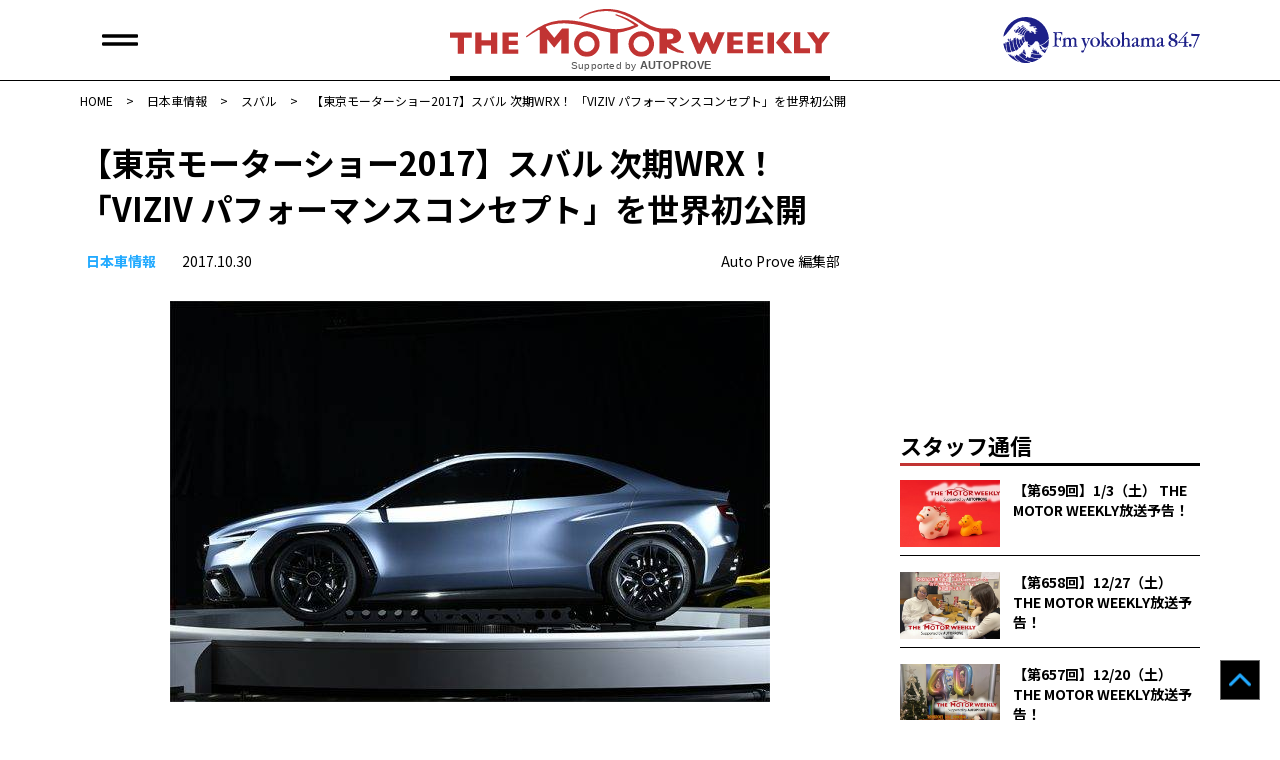

--- FILE ---
content_type: text/html; charset=UTF-8
request_url: https://autoprove.net/japanese-car/subaru/56502/
body_size: 13709
content:
<!doctype html>
<html dir="ltr" lang="ja" prefix="og: https://ogp.me/ns#">
<head>
	<!-- Google tag (gtag.js) -->
	<script async src="https://www.googletagmanager.com/gtag/js?id=G-50R4TBL3W1"></script>
	<script>
  	window.dataLayer = window.dataLayer || [];
  	function gtag(){dataLayer.push(arguments);}
  	  gtag('js', new Date());

	  gtag('config', 'G-50R4TBL3W1');
	</script>
	<!-- Global site tag (gtag.js) - Google Analytics -->
	<script async src="https://www.googletagmanager.com/gtag/js?id=UA-17181954-3"></script>
	<script>
		window.dataLayer = window.dataLayer || [];
		function gtag(){dataLayer.push(arguments);}
		gtag('js', new Date());
		gtag('config', 'UA-17181954-3');
	</script>
	<meta charset="UTF-8">
	<meta name="viewport" content="width=device-width, initial-scale=1">
	<link rel="profile" href="https://gmpg.org/xfn/11">
	<link rel="shortcut icon" href="https://autoprove.net/wp-content/themes/autoprove/favicon.ico" />
	
	<script type="text/javascript">
		var microadCompass = microadCompass || {};
		microadCompass.queue = microadCompass.queue || [];
	</script>
	<script type="text/javascript" charset="UTF-8" src="//j.microad.net/js/compass.js" onload="new microadCompass.AdInitializer().initialize();" async></script>

	<title>【東京モーターショー2017】スバル 次期WRX！ 「VIZIV パフォーマンスコンセプト」を世界初公開 | オートプルーブ - Auto Prove</title>

		<!-- All in One SEO 4.8.8 - aioseo.com -->
	<meta name="description" content="スバルは、スポーツセダンのコンセプトカー「VIZIV パフォーマンスコンセプト」を世界初公開した。このコンセプトカーは次期型WRXと想定されている。" />
	<meta name="robots" content="max-image-preview:large" />
	<meta name="author" content="Auto Prove 編集部"/>
	<meta name="keywords" content="東京モーターショー2017,スバル,レース・イベント,東京モーターショー" />
	<link rel="canonical" href="https://autoprove.net/japanese-car/subaru/56502/" />
	<meta name="generator" content="All in One SEO (AIOSEO) 4.8.8" />
		<meta property="og:locale" content="ja_JP" />
		<meta property="og:site_name" content="Auto Prove - 自動車情報サイト「オートプルーブ」" />
		<meta property="og:type" content="article" />
		<meta property="og:title" content="【東京モーターショー2017】スバル 次期WRX！ 「VIZIV パフォーマンスコンセプト」を世界初公開 | オートプルーブ - Auto Prove" />
		<meta property="og:description" content="スバルは、スポーツセダンのコンセプトカー「VIZIV パフォーマンスコンセプト」を世界初公開した。このコンセプトカーは次期型WRXと想定されている。" />
		<meta property="og:url" content="https://autoprove.net/japanese-car/subaru/56502/" />
		<meta property="fb:app_id" content="1513278898826651" />
		<meta property="og:image" content="https://autoprove.net/wp-content/uploads/56502/DSC08851.jpg" />
		<meta property="og:image:secure_url" content="https://autoprove.net/wp-content/uploads/56502/DSC08851.jpg" />
		<meta property="og:image:width" content="600" />
		<meta property="og:image:height" content="400" />
		<meta property="article:published_time" content="2017-10-30T10:00:22+00:00" />
		<meta property="article:modified_time" content="2019-09-15T07:20:03+00:00" />
		<meta property="article:publisher" content="https://www.facebook.com/autoprovepage" />
		<meta name="twitter:card" content="summary" />
		<meta name="twitter:site" content="@autoprovenet" />
		<meta name="twitter:title" content="【東京モーターショー2017】スバル 次期WRX！ 「VIZIV パフォーマンスコンセプト」を世界初公開 | オートプルーブ - Auto Prove" />
		<meta name="twitter:description" content="スバルは、スポーツセダンのコンセプトカー「VIZIV パフォーマンスコンセプト」を世界初公開した。このコンセプトカーは次期型WRXと想定されている。" />
		<meta name="twitter:image" content="https://autoprove.net/wp-content/uploads/56502/DSC08851.jpg" />
		<script type="application/ld+json" class="aioseo-schema">
			{"@context":"https:\/\/schema.org","@graph":[{"@type":"Article","@id":"https:\/\/autoprove.net\/japanese-car\/subaru\/56502\/#article","name":"\u3010\u6771\u4eac\u30e2\u30fc\u30bf\u30fc\u30b7\u30e7\u30fc2017\u3011\u30b9\u30d0\u30eb \u6b21\u671fWRX\uff01 \u300cVIZIV \u30d1\u30d5\u30a9\u30fc\u30de\u30f3\u30b9\u30b3\u30f3\u30bb\u30d7\u30c8\u300d\u3092\u4e16\u754c\u521d\u516c\u958b | \u30aa\u30fc\u30c8\u30d7\u30eb\u30fc\u30d6 - Auto Prove","headline":"\u3010\u6771\u4eac\u30e2\u30fc\u30bf\u30fc\u30b7\u30e7\u30fc2017\u3011\u30b9\u30d0\u30eb \u6b21\u671fWRX\uff01 \u300cVIZIV \u30d1\u30d5\u30a9\u30fc\u30de\u30f3\u30b9\u30b3\u30f3\u30bb\u30d7\u30c8\u300d\u3092\u4e16\u754c\u521d\u516c\u958b","author":{"@id":"https:\/\/autoprove.net\/author\/autoprove\/#author"},"publisher":{"@id":"https:\/\/autoprove.net\/#organization"},"image":{"@type":"ImageObject","url":"https:\/\/autoprove.net\/wp-content\/uploads\/56502\/DSC08851.jpg","width":600,"height":400,"caption":"\u3010\u6771\u4eac\u30e2\u30fc\u30bf\u30fc\u30b7\u30e7\u30fc2017\u3011\u30b9\u30d0\u30eb \u6b21\u671fWRX\uff01 \u300cVIZIV \u30d1\u30d5\u30a9\u30fc\u30de\u30f3\u30b9\u30b3\u30f3\u30bb\u30d7\u30c8\u300d\u3092\u4e16\u754c\u521d\u516c\u958b"},"datePublished":"2017-10-30T19:00:22+09:00","dateModified":"2019-09-15T16:20:03+09:00","inLanguage":"ja","mainEntityOfPage":{"@id":"https:\/\/autoprove.net\/japanese-car\/subaru\/56502\/#webpage"},"isPartOf":{"@id":"https:\/\/autoprove.net\/japanese-car\/subaru\/56502\/#webpage"},"articleSection":"\u30b9\u30d0\u30eb, \u30ec\u30fc\u30b9\u30fb\u30a4\u30d9\u30f3\u30c8, \u6771\u4eac\u30e2\u30fc\u30bf\u30fc\u30b7\u30e7\u30fc, \u6771\u4eac\u30e2\u30fc\u30bf\u30fc\u30b7\u30e7\u30fc2017"},{"@type":"BreadcrumbList","@id":"https:\/\/autoprove.net\/japanese-car\/subaru\/56502\/#breadcrumblist","itemListElement":[{"@type":"ListItem","@id":"https:\/\/autoprove.net#listItem","position":1,"name":"Home","item":"https:\/\/autoprove.net","nextItem":{"@type":"ListItem","@id":"https:\/\/autoprove.net\/japanese-car\/#listItem","name":"\u65e5\u672c\u8eca\u60c5\u5831\u200b"}},{"@type":"ListItem","@id":"https:\/\/autoprove.net\/japanese-car\/#listItem","position":2,"name":"\u65e5\u672c\u8eca\u60c5\u5831\u200b","item":"https:\/\/autoprove.net\/japanese-car\/","nextItem":{"@type":"ListItem","@id":"https:\/\/autoprove.net\/japanese-car\/subaru\/#listItem","name":"\u30b9\u30d0\u30eb"},"previousItem":{"@type":"ListItem","@id":"https:\/\/autoprove.net#listItem","name":"Home"}},{"@type":"ListItem","@id":"https:\/\/autoprove.net\/japanese-car\/subaru\/#listItem","position":3,"name":"\u30b9\u30d0\u30eb","item":"https:\/\/autoprove.net\/japanese-car\/subaru\/","nextItem":{"@type":"ListItem","@id":"https:\/\/autoprove.net\/japanese-car\/subaru\/56502\/#listItem","name":"\u3010\u6771\u4eac\u30e2\u30fc\u30bf\u30fc\u30b7\u30e7\u30fc2017\u3011\u30b9\u30d0\u30eb \u6b21\u671fWRX\uff01 \u300cVIZIV \u30d1\u30d5\u30a9\u30fc\u30de\u30f3\u30b9\u30b3\u30f3\u30bb\u30d7\u30c8\u300d\u3092\u4e16\u754c\u521d\u516c\u958b"},"previousItem":{"@type":"ListItem","@id":"https:\/\/autoprove.net\/japanese-car\/#listItem","name":"\u65e5\u672c\u8eca\u60c5\u5831\u200b"}},{"@type":"ListItem","@id":"https:\/\/autoprove.net\/japanese-car\/subaru\/56502\/#listItem","position":4,"name":"\u3010\u6771\u4eac\u30e2\u30fc\u30bf\u30fc\u30b7\u30e7\u30fc2017\u3011\u30b9\u30d0\u30eb \u6b21\u671fWRX\uff01 \u300cVIZIV \u30d1\u30d5\u30a9\u30fc\u30de\u30f3\u30b9\u30b3\u30f3\u30bb\u30d7\u30c8\u300d\u3092\u4e16\u754c\u521d\u516c\u958b","previousItem":{"@type":"ListItem","@id":"https:\/\/autoprove.net\/japanese-car\/subaru\/#listItem","name":"\u30b9\u30d0\u30eb"}}]},{"@type":"Organization","@id":"https:\/\/autoprove.net\/#organization","name":"Auto Prove","description":"\u60c5\u5831\u304c\u77e5\u8b58\u306b\u304b\u308f\u308b\u81ea\u52d5\u8eca\u30b5\u30a4\u30c8","url":"https:\/\/autoprove.net\/","telephone":"+81452241001","logo":{"@type":"ImageObject","url":"https:\/\/autoprove.net\/wp-content\/themes\/autoprove\/assets\/autoprove.png","@id":"https:\/\/autoprove.net\/japanese-car\/subaru\/56502\/#organizationLogo"},"image":{"@id":"https:\/\/autoprove.net\/japanese-car\/subaru\/56502\/#organizationLogo"},"sameAs":["https:\/\/www.youtube.com\/user\/autoprove"]},{"@type":"Person","@id":"https:\/\/autoprove.net\/author\/autoprove\/#author","url":"https:\/\/autoprove.net\/author\/autoprove\/","name":"Auto Prove \u7de8\u96c6\u90e8"},{"@type":"WebPage","@id":"https:\/\/autoprove.net\/japanese-car\/subaru\/56502\/#webpage","url":"https:\/\/autoprove.net\/japanese-car\/subaru\/56502\/","name":"\u3010\u6771\u4eac\u30e2\u30fc\u30bf\u30fc\u30b7\u30e7\u30fc2017\u3011\u30b9\u30d0\u30eb \u6b21\u671fWRX\uff01 \u300cVIZIV \u30d1\u30d5\u30a9\u30fc\u30de\u30f3\u30b9\u30b3\u30f3\u30bb\u30d7\u30c8\u300d\u3092\u4e16\u754c\u521d\u516c\u958b | \u30aa\u30fc\u30c8\u30d7\u30eb\u30fc\u30d6 - Auto Prove","description":"\u30b9\u30d0\u30eb\u306f\u3001\u30b9\u30dd\u30fc\u30c4\u30bb\u30c0\u30f3\u306e\u30b3\u30f3\u30bb\u30d7\u30c8\u30ab\u30fc\u300cVIZIV \u30d1\u30d5\u30a9\u30fc\u30de\u30f3\u30b9\u30b3\u30f3\u30bb\u30d7\u30c8\u300d\u3092\u4e16\u754c\u521d\u516c\u958b\u3057\u305f\u3002\u3053\u306e\u30b3\u30f3\u30bb\u30d7\u30c8\u30ab\u30fc\u306f\u6b21\u671f\u578bWRX\u3068\u60f3\u5b9a\u3055\u308c\u3066\u3044\u308b\u3002","inLanguage":"ja","isPartOf":{"@id":"https:\/\/autoprove.net\/#website"},"breadcrumb":{"@id":"https:\/\/autoprove.net\/japanese-car\/subaru\/56502\/#breadcrumblist"},"author":{"@id":"https:\/\/autoprove.net\/author\/autoprove\/#author"},"creator":{"@id":"https:\/\/autoprove.net\/author\/autoprove\/#author"},"image":{"@type":"ImageObject","url":"https:\/\/autoprove.net\/wp-content\/uploads\/56502\/DSC08851.jpg","@id":"https:\/\/autoprove.net\/japanese-car\/subaru\/56502\/#mainImage","width":600,"height":400,"caption":"\u3010\u6771\u4eac\u30e2\u30fc\u30bf\u30fc\u30b7\u30e7\u30fc2017\u3011\u30b9\u30d0\u30eb \u6b21\u671fWRX\uff01 \u300cVIZIV \u30d1\u30d5\u30a9\u30fc\u30de\u30f3\u30b9\u30b3\u30f3\u30bb\u30d7\u30c8\u300d\u3092\u4e16\u754c\u521d\u516c\u958b"},"primaryImageOfPage":{"@id":"https:\/\/autoprove.net\/japanese-car\/subaru\/56502\/#mainImage"},"datePublished":"2017-10-30T19:00:22+09:00","dateModified":"2019-09-15T16:20:03+09:00"},{"@type":"WebSite","@id":"https:\/\/autoprove.net\/#website","url":"https:\/\/autoprove.net\/","name":"\u30aa\u30fc\u30c8\u30d7\u30eb\u30fc\u30d6 - Auto Prove","description":"\u60c5\u5831\u304c\u77e5\u8b58\u306b\u304b\u308f\u308b\u81ea\u52d5\u8eca\u30b5\u30a4\u30c8","inLanguage":"ja","publisher":{"@id":"https:\/\/autoprove.net\/#organization"}}]}
		</script>
		<!-- All in One SEO -->

<link rel='dns-prefetch' href='//static.addtoany.com' />
<link rel='dns-prefetch' href='//www.googletagservices.com' />
<link rel='dns-prefetch' href='//fonts.googleapis.com' />
<script id="wpp-js" src="https://autoprove.net/wp-content/plugins/wordpress-popular-posts/assets/js/wpp.min.js?ver=7.3.5" data-sampling="1" data-sampling-rate="100" data-api-url="https://autoprove.net/wp-json/wordpress-popular-posts" data-post-id="56502" data-token="bedf286609" data-lang="0" data-debug="0"></script>
<script>
window._wpemojiSettings = {"baseUrl":"https:\/\/s.w.org\/images\/core\/emoji\/16.0.1\/72x72\/","ext":".png","svgUrl":"https:\/\/s.w.org\/images\/core\/emoji\/16.0.1\/svg\/","svgExt":".svg","source":{"concatemoji":"https:\/\/autoprove.net\/wp-includes\/js\/wp-emoji-release.min.js?ver=6.8.3"}};
/*! This file is auto-generated */
!function(s,n){var o,i,e;function c(e){try{var t={supportTests:e,timestamp:(new Date).valueOf()};sessionStorage.setItem(o,JSON.stringify(t))}catch(e){}}function p(e,t,n){e.clearRect(0,0,e.canvas.width,e.canvas.height),e.fillText(t,0,0);var t=new Uint32Array(e.getImageData(0,0,e.canvas.width,e.canvas.height).data),a=(e.clearRect(0,0,e.canvas.width,e.canvas.height),e.fillText(n,0,0),new Uint32Array(e.getImageData(0,0,e.canvas.width,e.canvas.height).data));return t.every(function(e,t){return e===a[t]})}function u(e,t){e.clearRect(0,0,e.canvas.width,e.canvas.height),e.fillText(t,0,0);for(var n=e.getImageData(16,16,1,1),a=0;a<n.data.length;a++)if(0!==n.data[a])return!1;return!0}function f(e,t,n,a){switch(t){case"flag":return n(e,"\ud83c\udff3\ufe0f\u200d\u26a7\ufe0f","\ud83c\udff3\ufe0f\u200b\u26a7\ufe0f")?!1:!n(e,"\ud83c\udde8\ud83c\uddf6","\ud83c\udde8\u200b\ud83c\uddf6")&&!n(e,"\ud83c\udff4\udb40\udc67\udb40\udc62\udb40\udc65\udb40\udc6e\udb40\udc67\udb40\udc7f","\ud83c\udff4\u200b\udb40\udc67\u200b\udb40\udc62\u200b\udb40\udc65\u200b\udb40\udc6e\u200b\udb40\udc67\u200b\udb40\udc7f");case"emoji":return!a(e,"\ud83e\udedf")}return!1}function g(e,t,n,a){var r="undefined"!=typeof WorkerGlobalScope&&self instanceof WorkerGlobalScope?new OffscreenCanvas(300,150):s.createElement("canvas"),o=r.getContext("2d",{willReadFrequently:!0}),i=(o.textBaseline="top",o.font="600 32px Arial",{});return e.forEach(function(e){i[e]=t(o,e,n,a)}),i}function t(e){var t=s.createElement("script");t.src=e,t.defer=!0,s.head.appendChild(t)}"undefined"!=typeof Promise&&(o="wpEmojiSettingsSupports",i=["flag","emoji"],n.supports={everything:!0,everythingExceptFlag:!0},e=new Promise(function(e){s.addEventListener("DOMContentLoaded",e,{once:!0})}),new Promise(function(t){var n=function(){try{var e=JSON.parse(sessionStorage.getItem(o));if("object"==typeof e&&"number"==typeof e.timestamp&&(new Date).valueOf()<e.timestamp+604800&&"object"==typeof e.supportTests)return e.supportTests}catch(e){}return null}();if(!n){if("undefined"!=typeof Worker&&"undefined"!=typeof OffscreenCanvas&&"undefined"!=typeof URL&&URL.createObjectURL&&"undefined"!=typeof Blob)try{var e="postMessage("+g.toString()+"("+[JSON.stringify(i),f.toString(),p.toString(),u.toString()].join(",")+"));",a=new Blob([e],{type:"text/javascript"}),r=new Worker(URL.createObjectURL(a),{name:"wpTestEmojiSupports"});return void(r.onmessage=function(e){c(n=e.data),r.terminate(),t(n)})}catch(e){}c(n=g(i,f,p,u))}t(n)}).then(function(e){for(var t in e)n.supports[t]=e[t],n.supports.everything=n.supports.everything&&n.supports[t],"flag"!==t&&(n.supports.everythingExceptFlag=n.supports.everythingExceptFlag&&n.supports[t]);n.supports.everythingExceptFlag=n.supports.everythingExceptFlag&&!n.supports.flag,n.DOMReady=!1,n.readyCallback=function(){n.DOMReady=!0}}).then(function(){return e}).then(function(){var e;n.supports.everything||(n.readyCallback(),(e=n.source||{}).concatemoji?t(e.concatemoji):e.wpemoji&&e.twemoji&&(t(e.twemoji),t(e.wpemoji)))}))}((window,document),window._wpemojiSettings);
</script>
<style id='wp-emoji-styles-inline-css'>

	img.wp-smiley, img.emoji {
		display: inline !important;
		border: none !important;
		box-shadow: none !important;
		height: 1em !important;
		width: 1em !important;
		margin: 0 0.07em !important;
		vertical-align: -0.1em !important;
		background: none !important;
		padding: 0 !important;
	}
</style>
<link rel='stylesheet' id='wp-block-library-css' href='https://autoprove.net/wp-includes/css/dist/block-library/style.min.css?ver=6.8.3' media='all' />
<style id='classic-theme-styles-inline-css'>
/*! This file is auto-generated */
.wp-block-button__link{color:#fff;background-color:#32373c;border-radius:9999px;box-shadow:none;text-decoration:none;padding:calc(.667em + 2px) calc(1.333em + 2px);font-size:1.125em}.wp-block-file__button{background:#32373c;color:#fff;text-decoration:none}
</style>
<style id='global-styles-inline-css'>
:root{--wp--preset--aspect-ratio--square: 1;--wp--preset--aspect-ratio--4-3: 4/3;--wp--preset--aspect-ratio--3-4: 3/4;--wp--preset--aspect-ratio--3-2: 3/2;--wp--preset--aspect-ratio--2-3: 2/3;--wp--preset--aspect-ratio--16-9: 16/9;--wp--preset--aspect-ratio--9-16: 9/16;--wp--preset--color--black: #000000;--wp--preset--color--cyan-bluish-gray: #abb8c3;--wp--preset--color--white: #ffffff;--wp--preset--color--pale-pink: #f78da7;--wp--preset--color--vivid-red: #cf2e2e;--wp--preset--color--luminous-vivid-orange: #ff6900;--wp--preset--color--luminous-vivid-amber: #fcb900;--wp--preset--color--light-green-cyan: #7bdcb5;--wp--preset--color--vivid-green-cyan: #00d084;--wp--preset--color--pale-cyan-blue: #8ed1fc;--wp--preset--color--vivid-cyan-blue: #0693e3;--wp--preset--color--vivid-purple: #9b51e0;--wp--preset--gradient--vivid-cyan-blue-to-vivid-purple: linear-gradient(135deg,rgba(6,147,227,1) 0%,rgb(155,81,224) 100%);--wp--preset--gradient--light-green-cyan-to-vivid-green-cyan: linear-gradient(135deg,rgb(122,220,180) 0%,rgb(0,208,130) 100%);--wp--preset--gradient--luminous-vivid-amber-to-luminous-vivid-orange: linear-gradient(135deg,rgba(252,185,0,1) 0%,rgba(255,105,0,1) 100%);--wp--preset--gradient--luminous-vivid-orange-to-vivid-red: linear-gradient(135deg,rgba(255,105,0,1) 0%,rgb(207,46,46) 100%);--wp--preset--gradient--very-light-gray-to-cyan-bluish-gray: linear-gradient(135deg,rgb(238,238,238) 0%,rgb(169,184,195) 100%);--wp--preset--gradient--cool-to-warm-spectrum: linear-gradient(135deg,rgb(74,234,220) 0%,rgb(151,120,209) 20%,rgb(207,42,186) 40%,rgb(238,44,130) 60%,rgb(251,105,98) 80%,rgb(254,248,76) 100%);--wp--preset--gradient--blush-light-purple: linear-gradient(135deg,rgb(255,206,236) 0%,rgb(152,150,240) 100%);--wp--preset--gradient--blush-bordeaux: linear-gradient(135deg,rgb(254,205,165) 0%,rgb(254,45,45) 50%,rgb(107,0,62) 100%);--wp--preset--gradient--luminous-dusk: linear-gradient(135deg,rgb(255,203,112) 0%,rgb(199,81,192) 50%,rgb(65,88,208) 100%);--wp--preset--gradient--pale-ocean: linear-gradient(135deg,rgb(255,245,203) 0%,rgb(182,227,212) 50%,rgb(51,167,181) 100%);--wp--preset--gradient--electric-grass: linear-gradient(135deg,rgb(202,248,128) 0%,rgb(113,206,126) 100%);--wp--preset--gradient--midnight: linear-gradient(135deg,rgb(2,3,129) 0%,rgb(40,116,252) 100%);--wp--preset--font-size--small: 13px;--wp--preset--font-size--medium: 20px;--wp--preset--font-size--large: 36px;--wp--preset--font-size--x-large: 42px;--wp--preset--spacing--20: 0.44rem;--wp--preset--spacing--30: 0.67rem;--wp--preset--spacing--40: 1rem;--wp--preset--spacing--50: 1.5rem;--wp--preset--spacing--60: 2.25rem;--wp--preset--spacing--70: 3.38rem;--wp--preset--spacing--80: 5.06rem;--wp--preset--shadow--natural: 6px 6px 9px rgba(0, 0, 0, 0.2);--wp--preset--shadow--deep: 12px 12px 50px rgba(0, 0, 0, 0.4);--wp--preset--shadow--sharp: 6px 6px 0px rgba(0, 0, 0, 0.2);--wp--preset--shadow--outlined: 6px 6px 0px -3px rgba(255, 255, 255, 1), 6px 6px rgba(0, 0, 0, 1);--wp--preset--shadow--crisp: 6px 6px 0px rgba(0, 0, 0, 1);}:where(.is-layout-flex){gap: 0.5em;}:where(.is-layout-grid){gap: 0.5em;}body .is-layout-flex{display: flex;}.is-layout-flex{flex-wrap: wrap;align-items: center;}.is-layout-flex > :is(*, div){margin: 0;}body .is-layout-grid{display: grid;}.is-layout-grid > :is(*, div){margin: 0;}:where(.wp-block-columns.is-layout-flex){gap: 2em;}:where(.wp-block-columns.is-layout-grid){gap: 2em;}:where(.wp-block-post-template.is-layout-flex){gap: 1.25em;}:where(.wp-block-post-template.is-layout-grid){gap: 1.25em;}.has-black-color{color: var(--wp--preset--color--black) !important;}.has-cyan-bluish-gray-color{color: var(--wp--preset--color--cyan-bluish-gray) !important;}.has-white-color{color: var(--wp--preset--color--white) !important;}.has-pale-pink-color{color: var(--wp--preset--color--pale-pink) !important;}.has-vivid-red-color{color: var(--wp--preset--color--vivid-red) !important;}.has-luminous-vivid-orange-color{color: var(--wp--preset--color--luminous-vivid-orange) !important;}.has-luminous-vivid-amber-color{color: var(--wp--preset--color--luminous-vivid-amber) !important;}.has-light-green-cyan-color{color: var(--wp--preset--color--light-green-cyan) !important;}.has-vivid-green-cyan-color{color: var(--wp--preset--color--vivid-green-cyan) !important;}.has-pale-cyan-blue-color{color: var(--wp--preset--color--pale-cyan-blue) !important;}.has-vivid-cyan-blue-color{color: var(--wp--preset--color--vivid-cyan-blue) !important;}.has-vivid-purple-color{color: var(--wp--preset--color--vivid-purple) !important;}.has-black-background-color{background-color: var(--wp--preset--color--black) !important;}.has-cyan-bluish-gray-background-color{background-color: var(--wp--preset--color--cyan-bluish-gray) !important;}.has-white-background-color{background-color: var(--wp--preset--color--white) !important;}.has-pale-pink-background-color{background-color: var(--wp--preset--color--pale-pink) !important;}.has-vivid-red-background-color{background-color: var(--wp--preset--color--vivid-red) !important;}.has-luminous-vivid-orange-background-color{background-color: var(--wp--preset--color--luminous-vivid-orange) !important;}.has-luminous-vivid-amber-background-color{background-color: var(--wp--preset--color--luminous-vivid-amber) !important;}.has-light-green-cyan-background-color{background-color: var(--wp--preset--color--light-green-cyan) !important;}.has-vivid-green-cyan-background-color{background-color: var(--wp--preset--color--vivid-green-cyan) !important;}.has-pale-cyan-blue-background-color{background-color: var(--wp--preset--color--pale-cyan-blue) !important;}.has-vivid-cyan-blue-background-color{background-color: var(--wp--preset--color--vivid-cyan-blue) !important;}.has-vivid-purple-background-color{background-color: var(--wp--preset--color--vivid-purple) !important;}.has-black-border-color{border-color: var(--wp--preset--color--black) !important;}.has-cyan-bluish-gray-border-color{border-color: var(--wp--preset--color--cyan-bluish-gray) !important;}.has-white-border-color{border-color: var(--wp--preset--color--white) !important;}.has-pale-pink-border-color{border-color: var(--wp--preset--color--pale-pink) !important;}.has-vivid-red-border-color{border-color: var(--wp--preset--color--vivid-red) !important;}.has-luminous-vivid-orange-border-color{border-color: var(--wp--preset--color--luminous-vivid-orange) !important;}.has-luminous-vivid-amber-border-color{border-color: var(--wp--preset--color--luminous-vivid-amber) !important;}.has-light-green-cyan-border-color{border-color: var(--wp--preset--color--light-green-cyan) !important;}.has-vivid-green-cyan-border-color{border-color: var(--wp--preset--color--vivid-green-cyan) !important;}.has-pale-cyan-blue-border-color{border-color: var(--wp--preset--color--pale-cyan-blue) !important;}.has-vivid-cyan-blue-border-color{border-color: var(--wp--preset--color--vivid-cyan-blue) !important;}.has-vivid-purple-border-color{border-color: var(--wp--preset--color--vivid-purple) !important;}.has-vivid-cyan-blue-to-vivid-purple-gradient-background{background: var(--wp--preset--gradient--vivid-cyan-blue-to-vivid-purple) !important;}.has-light-green-cyan-to-vivid-green-cyan-gradient-background{background: var(--wp--preset--gradient--light-green-cyan-to-vivid-green-cyan) !important;}.has-luminous-vivid-amber-to-luminous-vivid-orange-gradient-background{background: var(--wp--preset--gradient--luminous-vivid-amber-to-luminous-vivid-orange) !important;}.has-luminous-vivid-orange-to-vivid-red-gradient-background{background: var(--wp--preset--gradient--luminous-vivid-orange-to-vivid-red) !important;}.has-very-light-gray-to-cyan-bluish-gray-gradient-background{background: var(--wp--preset--gradient--very-light-gray-to-cyan-bluish-gray) !important;}.has-cool-to-warm-spectrum-gradient-background{background: var(--wp--preset--gradient--cool-to-warm-spectrum) !important;}.has-blush-light-purple-gradient-background{background: var(--wp--preset--gradient--blush-light-purple) !important;}.has-blush-bordeaux-gradient-background{background: var(--wp--preset--gradient--blush-bordeaux) !important;}.has-luminous-dusk-gradient-background{background: var(--wp--preset--gradient--luminous-dusk) !important;}.has-pale-ocean-gradient-background{background: var(--wp--preset--gradient--pale-ocean) !important;}.has-electric-grass-gradient-background{background: var(--wp--preset--gradient--electric-grass) !important;}.has-midnight-gradient-background{background: var(--wp--preset--gradient--midnight) !important;}.has-small-font-size{font-size: var(--wp--preset--font-size--small) !important;}.has-medium-font-size{font-size: var(--wp--preset--font-size--medium) !important;}.has-large-font-size{font-size: var(--wp--preset--font-size--large) !important;}.has-x-large-font-size{font-size: var(--wp--preset--font-size--x-large) !important;}
:where(.wp-block-post-template.is-layout-flex){gap: 1.25em;}:where(.wp-block-post-template.is-layout-grid){gap: 1.25em;}
:where(.wp-block-columns.is-layout-flex){gap: 2em;}:where(.wp-block-columns.is-layout-grid){gap: 2em;}
:root :where(.wp-block-pullquote){font-size: 1.5em;line-height: 1.6;}
</style>
<link rel='stylesheet' id='google-fonts-css' href='https://fonts.googleapis.com/css2?family=Noto+Sans+JP%3Awght%40400%3B500%3B700&#038;display=swap&#038;ver=6.8.3' media='all' />
<link rel='stylesheet' id='auto-prove-style-css' href='https://autoprove.net/wp-content/themes/autoprove/style.css?ver=20250828T181115' media='all' />
<link rel='stylesheet' id='slick-style-css' href='https://autoprove.net/wp-content/themes/autoprove/assets/slick/slick.css?ver=20210715T081944' media='all' />
<link rel='stylesheet' id='slick-theme-style-css' href='https://autoprove.net/wp-content/themes/autoprove/assets/slick/slick-theme.css?ver=20210715T081944' media='all' />
<link rel='stylesheet' id='addtoany-css' href='https://autoprove.net/wp-content/plugins/add-to-any/addtoany.min.css?ver=1.16' media='all' />
<script id="addtoany-core-js-before">
window.a2a_config=window.a2a_config||{};a2a_config.callbacks=[];a2a_config.overlays=[];a2a_config.templates={};a2a_localize = {
	Share: "共有",
	Save: "ブックマーク",
	Subscribe: "購読",
	Email: "メール",
	Bookmark: "ブックマーク",
	ShowAll: "すべて表示する",
	ShowLess: "小さく表示する",
	FindServices: "サービスを探す",
	FindAnyServiceToAddTo: "追加するサービスを今すぐ探す",
	PoweredBy: "Powered by",
	ShareViaEmail: "メールでシェアする",
	SubscribeViaEmail: "メールで購読する",
	BookmarkInYourBrowser: "ブラウザにブックマーク",
	BookmarkInstructions: "このページをブックマークするには、 Ctrl+D または \u2318+D を押下。",
	AddToYourFavorites: "お気に入りに追加",
	SendFromWebOrProgram: "任意のメールアドレスまたはメールプログラムから送信",
	EmailProgram: "メールプログラム",
	More: "詳細&#8230;",
	ThanksForSharing: "共有ありがとうございます !",
	ThanksForFollowing: "フォローありがとうございます !"
};
</script>
<script defer src="https://static.addtoany.com/menu/page.js" id="addtoany-core-js"></script>
<script src="https://autoprove.net/wp-includes/js/jquery/jquery.min.js?ver=3.7.1" id="jquery-core-js"></script>
<script src="https://autoprove.net/wp-includes/js/jquery/jquery-migrate.min.js?ver=3.4.1" id="jquery-migrate-js"></script>
<script defer src="https://autoprove.net/wp-content/plugins/add-to-any/addtoany.min.js?ver=1.1" id="addtoany-jquery-js"></script>
<script async src="https://www.googletagservices.com/tag/js/gpt.js?ver=6.8.3" id="gpt-js"></script>
<script src="https://autoprove.net/wp-content/themes/autoprove/js/flucttag.js?ver=20210721T160404" id="flucttag-js"></script>
<script src="https://autoprove.net/wp-content/themes/autoprove/js/useragent.js?ver=20210803T171322" id="useragent-js"></script>
<link rel="https://api.w.org/" href="https://autoprove.net/wp-json/" /><link rel="alternate" title="JSON" type="application/json" href="https://autoprove.net/wp-json/wp/v2/posts/56502" /><link rel="alternate" title="oEmbed (JSON)" type="application/json+oembed" href="https://autoprove.net/wp-json/oembed/1.0/embed?url=https%3A%2F%2Fautoprove.net%2Fjapanese-car%2Fsubaru%2F56502%2F" />
<link rel="alternate" title="oEmbed (XML)" type="text/xml+oembed" href="https://autoprove.net/wp-json/oembed/1.0/embed?url=https%3A%2F%2Fautoprove.net%2Fjapanese-car%2Fsubaru%2F56502%2F&#038;format=xml" />
            <style id="wpp-loading-animation-styles">@-webkit-keyframes bgslide{from{background-position-x:0}to{background-position-x:-200%}}@keyframes bgslide{from{background-position-x:0}to{background-position-x:-200%}}.wpp-widget-block-placeholder,.wpp-shortcode-placeholder{margin:0 auto;width:60px;height:3px;background:#dd3737;background:linear-gradient(90deg,#dd3737 0%,#571313 10%,#dd3737 100%);background-size:200% auto;border-radius:3px;-webkit-animation:bgslide 1s infinite linear;animation:bgslide 1s infinite linear}</style>
            <style type="text/css">a.nordot-read-more { }</style>
	<!-- fluct pc/sp -->
	<script async src="https://securepubads.g.doubleclick.net/tag/js/gpt.js"></script>
	<!-- fluct AMP -->
	<script async custom-element="amp-ad" src="https://cdn.ampproject.org/v0/amp-ad-0.1.js"></script>
</head>

<body class="wp-singular post-template-default single single-post postid-56502 single-format-standard wp-theme-autoprove no-sidebar">

	<header class="site-header-area">
		<div class="l-inner">
							<div class="site-logo"><a href="https://autoprove.net/" rel="home">
					<picture>
						<source media="(min-width: 768px)" srcset="https://autoprove.net/wp-content/themes/autoprove/images/common/pc-header-logo.svg">
						<img src="https://autoprove.net/wp-content/themes/autoprove/images/common/sp-header-logo.svg" alt="オートプルーブ &#8211; Auto Prove">
					</picture>
				</a></div>
						<div class="fmyokohama-logo">
				<picture>
					<source media="(min-width: 768px)" srcset="https://autoprove.net/wp-content/themes/autoprove/images/common/fmy-logo.svg">
					<img src="https://autoprove.net/wp-content/themes/autoprove/images/common/fmy-icon-logo.svg" alt="Fm yokohama 84.7">
				</picture>
			</div>
			<div class="main-nav-btn"><span></span><span></span></div>
			<div class="main-nav-btn"><span></span><span></span></div>
		</div><!-- /.l-inner -->
	</header><!-- /.site-header-area -->
	<nav class="main-navigation">
		<div class="menu-%e3%82%b0%e3%83%ad%e3%83%bc%e3%83%90%e3%83%ab%e3%83%a1%e3%83%8b%e3%83%a5%e3%83%bc-container"><ul id="header-menu" class="header-menu"><li id="menu-item-200037" class="menu-item menu-item-type-custom menu-item-object-custom menu-item-has-children menu-item-200037"><a href="#">BRAND INDEX</a>
<ul class="sub-menu">
	<li id="menu-item-200038" class="menu-item menu-item-type-taxonomy menu-item-object-category current-post-ancestor menu-item-200038"><a href="https://autoprove.net/japanese-car/">日本車情報​</a></li>
	<li id="menu-item-200039" class="menu-item menu-item-type-taxonomy menu-item-object-category menu-item-200039"><a href="https://autoprove.net/imported-car/">輸入車情報</a></li>
	<li id="menu-item-200040" class="menu-item menu-item-type-taxonomy menu-item-object-category menu-item-200040"><a href="https://autoprove.net/supplier_news/">サプライヤー</a></li>
	<li id="menu-item-200041" class="menu-item menu-item-type-taxonomy menu-item-object-category current-post-ancestor current-menu-parent current-post-parent menu-item-200041"><a href="https://autoprove.net/race-event_campaign/">レース・イベント</a></li>
</ul>
</li>
<li id="menu-item-200042" class="menu-item menu-item-type-custom menu-item-object-custom menu-item-has-children menu-item-200042"><a href="#">SPECIAL CONTENTS</a>
<ul class="sub-menu">
	<li id="menu-item-200043" class="menu-item menu-item-type-taxonomy menu-item-object-category menu-item-200043"><a href="https://autoprove.net/maniac_view/">マニアック評価・試乗記</a></li>
	<li id="menu-item-200044" class="menu-item menu-item-type-taxonomy menu-item-object-category menu-item-200044"><a href="https://autoprove.net/new_car/">気になる新車</a></li>
	<li id="menu-item-200045" class="menu-item menu-item-type-taxonomy menu-item-object-category menu-item-200045"><a href="https://autoprove.net/automobile_study_group/">Automobile Study</a></li>
	<li id="menu-item-200046" class="menu-item menu-item-type-taxonomy menu-item-object-category menu-item-200046"><a href="https://autoprove.net/not_featured_in_mag/">雑誌に載らない話</a></li>
	<li id="menu-item-200047" class="menu-item menu-item-type-post_type menu-item-object-page menu-item-200047"><a href="https://autoprove.net/special_archive/">特別編集アーカイブ</a></li>
	<li id="menu-item-217159" class="menu-item menu-item-type-taxonomy menu-item-object-category menu-item-217159"><a href="https://autoprove.net/staff/">スタッフ通信</a></li>
</ul>
</li>
<li id="menu-item-200048" class="menu-item menu-item-type-custom menu-item-object-custom menu-item-has-children menu-item-200048"><a href="#">OFFICIAL CHANNEL</a>
<ul class="sub-menu">
	<li id="menu-item-200049" class="menu-item menu-item-type-custom menu-item-object-custom menu-item-200049"><a target="_blank" href="https://www.youtube.com/user/autoprove">Official YouTube</a></li>
	<li id="menu-item-200050" class="menu-item menu-item-type-custom menu-item-object-custom menu-item-200050"><a target="_blank" href="https://www.facebook.com/autoprovepage/">Official Facebook</a></li>
	<li id="menu-item-200051" class="menu-item menu-item-type-custom menu-item-object-custom menu-item-200051"><a target="_blank" href="https://twitter.com/autoprovenet">Official X</a></li>
	<li id="menu-item-200053" class="menu-item menu-item-type-custom menu-item-object-custom menu-item-200053"><a target="_blank" href="https://www.fmyokohama.co.jp/">Fm yokohama 84.7</a></li>
</ul>
</li>
<li id="menu-item-200054" class="menu-item menu-item-type-custom menu-item-object-custom menu-item-has-children menu-item-200054"><a href="#">About Us</a>
<ul class="sub-menu">
	<li id="menu-item-200055" class="menu-item menu-item-type-post_type menu-item-object-page menu-item-200055"><a href="https://autoprove.net/about/">The Motor Weeklyについて</a></li>
	<li id="menu-item-200056" class="menu-item menu-item-type-post_type menu-item-object-page menu-item-200056"><a href="https://autoprove.net/contact/">お問い合わせ</a></li>
	<li id="menu-item-200093" class="menu-item menu-item-type-post_type menu-item-object-page menu-item-200093"><a href="https://autoprove.net/%e5%ba%83%e5%91%8a%e6%8e%b2%e8%bc%89%e3%81%ab%e3%81%a4%e3%81%84%e3%81%a6/">広告掲載について</a></li>
	<li id="menu-item-200057" class="menu-item menu-item-type-post_type menu-item-object-page menu-item-200057"><a href="https://autoprove.net/copyright/">著作権について</a></li>
	<li id="menu-item-200058" class="menu-item menu-item-type-post_type menu-item-object-page menu-item-privacy-policy menu-item-200058"><a rel="privacy-policy" href="https://autoprove.net/privacy/">個人情報保護方針</a></li>
</ul>
</li>
</ul></div>		<div class="search-block">
			<label>SEARCH</label>
			<form class="search-form" action="https://autoprove.net/" method="get">
    <input type="text" class="search-input" name="s" placeholder=""/>
    <button type="submit" class="search-btn"><img src="https://autoprove.net/wp-content/themes/autoprove/images/common/search-icon.svg" alt="検索"></button>
</form>		</div>
	</nav><!-- /.main-navigation -->

<div class="site-content-area">
	<div class="breadcrumb">
		<!-- Breadcrumb NavXT 7.4.1 -->
<span property="itemListElement" typeof="ListItem"><a property="item" typeof="WebPage" title="オートプルーブ - Auto Proveへ移動" href="https://autoprove.net" class="home"><span property="name">HOME</span></a><meta property="position" content="1"></span><span class="spacer"> &gt; </span><span property="itemListElement" typeof="ListItem"><a property="item" typeof="WebPage" title="日本車情報​のカテゴリーアーカイブへ移動" href="https://autoprove.net/japanese-car/" class="taxonomy category"><span property="name">日本車情報​</span></a><meta property="position" content="2"></span><span class="spacer"> &gt; </span><span property="itemListElement" typeof="ListItem"><a property="item" typeof="WebPage" title="スバルのカテゴリーアーカイブへ移動" href="https://autoprove.net/japanese-car/subaru/" class="taxonomy category"><span property="name">スバル</span></a><meta property="position" content="3"></span><span class="spacer"> &gt; </span><span property="itemListElement" typeof="ListItem"><span property="name">【東京モーターショー2017】スバル 次期WRX！ 「VIZIV パフォーマンスコンセプト」を世界初公開</span><meta property="position" content="4"></span>	</div><!-- /.breadcrumb -->

	
	<main class="site-main-area single">

			<header class="entry-header">
	<h1 class="entry-title">【東京モーターショー2017】スバル 次期WRX！ 「VIZIV パフォーマンスコンセプト」を世界初公開</h1>			<div class="entry-meta">
			<div class="post-category-label">
				<a href="https://autoprove.net/japanese-car/">
					日本車情報​				</a>
			</div>
			<div class="post-date">2017.10.30</div>
			<div class="post-author"><a href="https://autoprove.net/author/autoprove/">Auto Prove 編集部</a></div>
		</div><!-- .entry-meta -->
		</header><!-- .entry-header -->

	<div class="entry-content">
					<p><a href="https://autoprove.net/wp-content/uploads/56502/SUBARU_VIZIV_PERFORMANCE_CONCEPT_15_low.jpg"><img fetchpriority="high" decoding="async" class="aligncenter wp-image-56504 size-medium" src="https://autoprove.net/wp-content/uploads/56502/SUBARU_VIZIV_PERFORMANCE_CONCEPT_15_low-600x401.jpg" alt="スバル　VIZIV パフォーマンスコンセプト　サイドイメージ" width="600" height="401" /></a></p>
<p>スバルは、スポーツセダンのコンセプトカー「VIZIV パフォーマンスコンセプト」を世界初公開した。このコンセプトカーは次期型WRXと想定されている。</p>
				<div class="btn-block">
					<a class="btn" href="https://autoprove.net/japanese-car/subaru/56502/?a=all">全文を読む</a>
				</div>
						</div><!-- .entry-content -->

	<footer class="entry-footer">
				<div class="line-block">
			<label>カテゴリ</label>
			<div class="post-cat-label"><span><a href="https://autoprove.net/japanese-car/subaru/">スバル</a></span>, <span><a href="https://autoprove.net/race-event_campaign/">レース・イベント</a></span>, <span><a href="https://autoprove.net/race-event_campaign/tokyo-motorshow/">東京モーターショー</a></span></div>		</div>
		<div class="line-block">
			<label>シェア</label>
			<div class="addtoany_shortcode"><div class="a2a_kit a2a_kit_size_32 addtoany_list" data-a2a-url="https://autoprove.net/japanese-car/subaru/56502/" data-a2a-title="【東京モーターショー2017】スバル 次期WRX！ 「VIZIV パフォーマンスコンセプト」を世界初公開"><a class="a2a_button_x" href="https://www.addtoany.com/add_to/x?linkurl=https%3A%2F%2Fautoprove.net%2Fjapanese-car%2Fsubaru%2F56502%2F&amp;linkname=%E3%80%90%E6%9D%B1%E4%BA%AC%E3%83%A2%E3%83%BC%E3%82%BF%E3%83%BC%E3%82%B7%E3%83%A7%E3%83%BC2017%E3%80%91%E3%82%B9%E3%83%90%E3%83%AB%20%E6%AC%A1%E6%9C%9FWRX%EF%BC%81%20%E3%80%8CVIZIV%20%E3%83%91%E3%83%95%E3%82%A9%E3%83%BC%E3%83%9E%E3%83%B3%E3%82%B9%E3%82%B3%E3%83%B3%E3%82%BB%E3%83%97%E3%83%88%E3%80%8D%E3%82%92%E4%B8%96%E7%95%8C%E5%88%9D%E5%85%AC%E9%96%8B" title="X" rel="nofollow noopener" target="_blank"></a><a class="a2a_button_facebook" href="https://www.addtoany.com/add_to/facebook?linkurl=https%3A%2F%2Fautoprove.net%2Fjapanese-car%2Fsubaru%2F56502%2F&amp;linkname=%E3%80%90%E6%9D%B1%E4%BA%AC%E3%83%A2%E3%83%BC%E3%82%BF%E3%83%BC%E3%82%B7%E3%83%A7%E3%83%BC2017%E3%80%91%E3%82%B9%E3%83%90%E3%83%AB%20%E6%AC%A1%E6%9C%9FWRX%EF%BC%81%20%E3%80%8CVIZIV%20%E3%83%91%E3%83%95%E3%82%A9%E3%83%BC%E3%83%9E%E3%83%B3%E3%82%B9%E3%82%B3%E3%83%B3%E3%82%BB%E3%83%97%E3%83%88%E3%80%8D%E3%82%92%E4%B8%96%E7%95%8C%E5%88%9D%E5%85%AC%E9%96%8B" title="Facebook" rel="nofollow noopener" target="_blank"></a></div></div>		</div>
				<!-- 広告 -->
		
<div class="rectangle-contents rectangle-04"></div><!-- /.rectangle-contents -->
<script type="text/javascript">
	(function ($) {
		$(function(){
			if(isMobile()) {
				//スマートフォン向け
				var obj = `<div class="rectangle">
					<div id="ba42db44a0e8ca13fd198452c08f9645" class="rectangle-block">
						<script type="text/javascript">
							microadCompass.queue.push({
								"spot": "ba42db44a0e8ca13fd198452c08f9645"
							});
						<\/script>
					</div>
				</div>`;
				$('.rectangle-contents.rectangle-04').html(obj);
			} else {
				// PC向け
				var obj = `<div class="rectangle-pc">
					<div id="4a99e51cb425cf81a0d4f6837b1a6285" class="rectangle-left rectangle-block">
						<script type="text/javascript">
							microadCompass.queue.push({
								"spot": "4a99e51cb425cf81a0d4f6837b1a6285"
							});
						<\/script>
					</div>
					<div id="bed703ac3fd867defd3125ce3e46cb03" class="rectangle-right rectangle-block">
						<script type="text/javascript">
							microadCompass.queue.push({
								"spot": "bed703ac3fd867defd3125ce3e46cb03"
							});
						<\/script>
					</div>
				</div>`;
				$('.rectangle-contents.rectangle-04').html(obj);
			}
		});
	})(jQuery);
</script>

		<!-- おすすめ記事 -->
		<h2>RELATED ARTICLE</h2>
	<div class="related-post-list">
		<div class="post-item">
		<a href="https://autoprove.net/supplier_news/bridgestone/250793/" class="l-post-inner">
			<div class="post-thumbnail"><img src="https://autoprove.net/wp-content/uploads/2025/12/2025122401-J-image01-376x282.jpg" class="attachment-post-thumbnail size-post-thumbnail wp-post-image" alt="" decoding="async" /></div>
			<div class="post-title">【東京オートサロン2026】ブリヂストンは伝統の71系最新タイヤ「ポテンザRE-71RZ」を披露 SGT300車両からチューニングカーまで幅広く展示</div>
		</a>
	</div><!-- /.post-item -->
		<div class="post-item">
		<a href="https://autoprove.net/supplier_news/yokohama/250653/" class="l-post-inner">
			<div class="post-thumbnail"><img src="https://autoprove.net/wp-content/uploads/2025/12/1-2025121911tr001_2-376x282.jpg" class="attachment-post-thumbnail size-post-thumbnail wp-post-image" alt="" decoding="async" /></div>
			<div class="post-title">【東京オートサロン】横浜ゴムはスーパーフォーミュラマシンを展示 オフタイヤブランド「ジオランダー」の新作も披露</div>
		</a>
	</div><!-- /.post-item -->
		<div class="post-item">
		<a href="https://autoprove.net/japanese-car/nissan/250636/" class="l-post-inner">
			<div class="post-thumbnail"><img src="https://autoprove.net/wp-content/uploads/2025/12/4-251218-02_TAS_students_03_Re30-376x282.jpg" class="attachment-post-thumbnail size-post-thumbnail wp-post-image" alt="" decoding="async" loading="lazy" /></div>
			<div class="post-title">【東京オートサロン2026】ベースはR30 日産自動車大学校が4枚シルエットスカイラインを製作</div>
		</a>
	</div><!-- /.post-item -->
		<div class="post-item">
		<a href="https://autoprove.net/supplier_news/dunlop/250526/" class="l-post-inner">
			<div class="post-thumbnail"><img src="https://autoprove.net/wp-content/uploads/2025/12/c9f374e798ffa106b0e163d6c9917a5e-376x282.jpg" class="attachment-post-thumbnail size-post-thumbnail wp-post-image" alt="" decoding="async" loading="lazy" /></div>
			<div class="post-title">【東京オートサロン2026】アンケートに答えると“タイヤ痕湯飲み”が貰える！ オールシーズンタイヤ「シンクロウェザー」推しのブースを展開</div>
		</a>
	</div><!-- /.post-item -->
		<div class="post-item">
		<a href="https://autoprove.net/japanese-car/daihatsu/250486/" class="l-post-inner">
			<div class="post-thumbnail"><img src="https://autoprove.net/wp-content/uploads/2025/12/4-EXTEND3-376x282.jpg" class="attachment-post-thumbnail size-post-thumbnail wp-post-image" alt="" decoding="async" loading="lazy" /></div>
			<div class="post-title">【東京オートサロン2026】パネルバンはこう使うのだ ダイハツがアウトドアで活きるカスタムを提案</div>
		</a>
	</div><!-- /.post-item -->
		<div class="post-item">
		<a href="https://autoprove.net/japanese-car/mazda/cx-5/250465/" class="l-post-inner">
			<div class="post-thumbnail"><img src="https://autoprove.net/wp-content/uploads/2025/12/1-mazda_spirit_racing_3_future_concept_55_s-376x282.jpg" class="attachment-post-thumbnail size-post-thumbnail wp-post-image" alt="" decoding="async" loading="lazy" /></div>
			<div class="post-title">【マツダ】「ロードスター12R」の1/18スケールモデルカーを東京オートサロンにて販売 ブースではS耐車両＆新型CX-5を展示</div>
		</a>
	</div><!-- /.post-item -->
	</div><!-- /.related-post-list -->
	</footer><!-- .entry-footer -->

	</main><!-- /.site-main-area -->
	
<div class="site-side-area">

	<div class="widget_text widget widget_custom_html custom_html-15"><div class="textwidget custom-html-widget"><!--
<div style="width: 300px; height: 250px; margin: 0 auto 20px auto;">
	<a href="https://www.jcoty.org/" target="_blank">
	<img src="https://autoprove.net/wp-content/uploads/2024/10/2024_300x250.png" alt="COTY"/>
		</a>
</div>
-->

<!--
<div style="width: 300px; height: 250px; margin: 0 0 20px 0;">
	<a href="https://www.youtube.com/@japan_coty" target="_blank">
	<img src="https://autoprove.net/wp-content/uploads/2023/11/2023_300x250.png" alt="COTY"/>
		</a>
</div>
-->
<!--
<div style="width: 300px; height: 77px; margin: 0 auto 20px auto;">
	<a href="https://autoprove.net/automobile_study_group/sae/242589/">
	<img src="https://autoprove.net/wp-content/uploads/2024/06/TechCal_ban.jpg" alt="自動車技術会"/>
		</a>
</div>
-->

<div id="778a98ad9ca7be22244ffee9498c6b5d" style="width: 300px; height: 250px; margin: 0 auto;"><script type="text/javascript">
    microadCompass.queue.push({
      "spot": "778a98ad9ca7be22244ffee9498c6b5d"
    });
  </script></div></div></div><div class="widget_text widget widget_custom_html custom_html-11"><div class="textwidget custom-html-widget"><div class="tmw-staff-widget">
<h2 class="widget-title is-red">スタッフ通信</h2><div class="feed-list"><div class="list-item"><a href="https://autoprove.net/staff/250407/"><span class="thumb"><img src="https://autoprove.net/wp-content/uploads/2026/01/20260103_a-376x282.jpg" class="attachment-post-thumbnail size-post-thumbnail wp-post-image" alt="" decoding="async" loading="lazy" /></span><span class="title">【第659回】1/3（土） THE MOTOR WEEKLY放送予告！</span></a></div><div class="list-item"><a href="https://autoprove.net/staff/250401/"><span class="thumb"><img src="https://autoprove.net/wp-content/uploads/2025/12/539ad783d098135d2a015eb23f8595cf-376x282.jpg" class="attachment-post-thumbnail size-post-thumbnail wp-post-image" alt="" decoding="async" loading="lazy" srcset="https://autoprove.net/wp-content/uploads/2025/12/539ad783d098135d2a015eb23f8595cf-376x282.jpg 376w, https://autoprove.net/wp-content/uploads/2025/12/539ad783d098135d2a015eb23f8595cf-768x576.jpg 768w" sizes="auto, (max-width: 376px) 100vw, 376px" /></span><span class="title">【第658回】12/27（土） THE MOTOR WEEKLY放送予告！</span></a></div><div class="list-item"><a href="https://autoprove.net/staff/250173/"><span class="thumb"><img src="https://autoprove.net/wp-content/uploads/2025/12/110b83b6079070a89c40f4fdabe41c09-376x282.jpg" class="attachment-post-thumbnail size-post-thumbnail wp-post-image" alt="" decoding="async" loading="lazy" srcset="https://autoprove.net/wp-content/uploads/2025/12/110b83b6079070a89c40f4fdabe41c09-376x282.jpg 376w, https://autoprove.net/wp-content/uploads/2025/12/110b83b6079070a89c40f4fdabe41c09-768x576.jpg 768w" sizes="auto, (max-width: 376px) 100vw, 376px" /></span><span class="title">【第657回】12/20（土） THE MOTOR WEEKLY放送予告！</span></a></div></div><!-- /.list-item --><div class="more"><a href="https://autoprove.net/staff/">スタッフ通信一覧へ</a></div>
</div></div></div><div class="widget_text widget widget_custom_html custom_html-2"><h2 class="widget-title">PICKUP</h2><div class="textwidget custom-html-widget"><div class="pickup-list">
<div class="list-item">
<a href="/japanese-car/subaru/sti-motorsport/">
<div class="thumb"><img src="/wp-content/uploads/2025/03/subaru2025.jpg" alt="スバル/STI Motorsport通信"></div>
<div class="title">待ってました！<br><strong>スバル/STI Motorsport通信</strong></div>
</a>
</div>
<div class="list-item">
<a href="/tag/formula-e-season-12/">
<div class="thumb"><img src="/wp-content/uploads/2022/08/EPS813_140353SB3_3091-1.jpg" alt="フォーミュラEシーズン12"></div>
<div class="title"><strong>フォーミュラEシーズン12 2026</strong></div>
</a>
</div>
</div></div></div><div class="widget_text widget widget_custom_html custom_html-10"><h2 class="widget-title">RANKING TOP 5</h2><div class="textwidget custom-html-widget"><!-- WordPress Popular Posts -->
<ol class="popular-ranking-list">
<li><a href="https://autoprove.net/japanese-car/suzuki/carry/250628/"><span class="thumb"><img src="https://autoprove.net/wp-content/uploads/wordpress-popular-posts/250628-featured-100x67.jpg" srcset="https://autoprove.net/wp-content/uploads/wordpress-popular-posts/250628-featured-100x67.jpg, https://autoprove.net/wp-content/uploads/wordpress-popular-posts/250628-featured-100x67@1.5x.jpg 1.5x, https://autoprove.net/wp-content/uploads/wordpress-popular-posts/250628-featured-100x67@2x.jpg 2x, https://autoprove.net/wp-content/uploads/wordpress-popular-posts/250628-featured-100x67@2.5x.jpg 2.5x, https://autoprove.net/wp-content/uploads/wordpress-popular-posts/250628-featured-100x67@3x.jpg 3x" width="100" height="67" alt="" class="wpp-thumbnail wpp_featured wpp_cached_thumb" decoding="async" loading="lazy"></span><span class="descr">【スズキ】「キャリイ」シリーズが進化 スマホトレイ＆助手席カップホルダーが付きました！</span></a></li>
<li><a href="https://autoprove.net/imported-car/vw/id-buzz/250682/"><span class="thumb"><img src="https://autoprove.net/wp-content/uploads/wordpress-popular-posts/250682-featured-100x67.jpg" srcset="https://autoprove.net/wp-content/uploads/wordpress-popular-posts/250682-featured-100x67.jpg, https://autoprove.net/wp-content/uploads/wordpress-popular-posts/250682-featured-100x67@1.5x.jpg 1.5x, https://autoprove.net/wp-content/uploads/wordpress-popular-posts/250682-featured-100x67@2x.jpg 2x, https://autoprove.net/wp-content/uploads/wordpress-popular-posts/250682-featured-100x67@2.5x.jpg 2.5x, https://autoprove.net/wp-content/uploads/wordpress-popular-posts/250682-featured-100x67@3x.jpg 3x" width="100" height="67" alt="" class="wpp-thumbnail wpp_featured wpp_cached_thumb" decoding="async" loading="lazy"></span><span class="descr">【東京オートサロン】フォルクスワーゲンは「ID. GTI Concept」を日本で初お披露目</span></a></li>
<li><a href="https://autoprove.net/japanese-car/toyota/mirai/250702/"><span class="thumb"><img src="https://autoprove.net/wp-content/uploads/wordpress-popular-posts/250702-featured-100x67.jpg" srcset="https://autoprove.net/wp-content/uploads/wordpress-popular-posts/250702-featured-100x67.jpg, https://autoprove.net/wp-content/uploads/wordpress-popular-posts/250702-featured-100x67@1.5x.jpg 1.5x, https://autoprove.net/wp-content/uploads/wordpress-popular-posts/250702-featured-100x67@2x.jpg 2x, https://autoprove.net/wp-content/uploads/wordpress-popular-posts/250702-featured-100x67@2.5x.jpg 2.5x, https://autoprove.net/wp-content/uploads/wordpress-popular-posts/250702-featured-100x67@3x.jpg 3x" width="100" height="67" alt="" class="wpp-thumbnail wpp_featured wpp_cached_thumb" decoding="async" loading="lazy"></span><span class="descr">【トヨタ】FCEV「MIRAI」を一部改良 水素ステーションの立ち寄り提案などができるナビアプリ「moviLink」との連携に対応</span></a></li>
<li><a href="https://autoprove.net/imported-car/vw/polo/25064/"><span class="thumb"><img src="https://autoprove.net/wp-content/uploads/wordpress-popular-posts/25064-featured-100x67.jpg" srcset="https://autoprove.net/wp-content/uploads/wordpress-popular-posts/25064-featured-100x67.jpg, https://autoprove.net/wp-content/uploads/wordpress-popular-posts/25064-featured-100x67@1.5x.jpg 1.5x, https://autoprove.net/wp-content/uploads/wordpress-popular-posts/25064-featured-100x67@2x.jpg 2x, https://autoprove.net/wp-content/uploads/wordpress-popular-posts/25064-featured-100x67@2.5x.jpg 2.5x, https://autoprove.net/wp-content/uploads/wordpress-popular-posts/25064-featured-100x67@3x.jpg 3x" width="100" height="67" alt="" class="wpp-thumbnail wpp_featured wpp_cached_thumb" decoding="async" loading="lazy"></span><span class="descr">世界中でヒットするフォルクスワーゲン　ポロの魅力とその理由</span></a></li>
<li><a href="https://autoprove.net/staff/250407/"><span class="thumb"><img src="https://autoprove.net/wp-content/uploads/wordpress-popular-posts/250407-featured-100x67.jpg" srcset="https://autoprove.net/wp-content/uploads/wordpress-popular-posts/250407-featured-100x67.jpg, https://autoprove.net/wp-content/uploads/wordpress-popular-posts/250407-featured-100x67@1.5x.jpg 1.5x, https://autoprove.net/wp-content/uploads/wordpress-popular-posts/250407-featured-100x67@2x.jpg 2x, https://autoprove.net/wp-content/uploads/wordpress-popular-posts/250407-featured-100x67@2.5x.jpg 2.5x, https://autoprove.net/wp-content/uploads/wordpress-popular-posts/250407-featured-100x67@3x.jpg 3x" width="100" height="67" alt="" class="wpp-thumbnail wpp_featured wpp_cached_thumb" decoding="async" loading="lazy"></span><span class="descr">【第659回】1/3（土） THE MOTOR WEEKLY放送予告！</span></a></li>

</ol></div></div><div class="widget_text widget widget_custom_html custom_html-5"><h2 class="widget-title">SPECIAL CONTENTS</h2><div class="textwidget custom-html-widget"><div class="special-contents-list"><div class="list-item"><a href="https://autoprove.net/maniac_view/"><div class="thumb"><img src="https://autoprove.net/wp-content/uploads/2025/12/IMG_2042_samune-376x282.jpg" class="attachment-post-thumbnail size-post-thumbnail wp-post-image" alt="" decoding="async" loading="lazy" /></div><div class="title">マニアック評価・試乗記</div></a></div><div class="list-item"><a href="https://autoprove.net/new_car/"><div class="thumb"><span class="new-mark">NEW</span><img src="https://autoprove.net/wp-content/uploads/2025/12/2-47-376x282.jpg" class="attachment-post-thumbnail size-post-thumbnail wp-post-image" alt="" decoding="async" loading="lazy" /></div><div class="title">気になる新車</div></a></div><div class="list-item"><a href="https://autoprove.net/automobile_study_group/"><div class="thumb"><span class="new-mark">NEW</span><img src="https://autoprove.net/wp-content/uploads/2025/12/1-B2025CW00650-376x282.jpg" class="attachment-post-thumbnail size-post-thumbnail wp-post-image" alt="" decoding="async" loading="lazy" /></div><div class="title">Automobile Study</div></a></div><div class="list-item"><a href="https://autoprove.net/not_featured_in_mag/"><div class="thumb"><span class="new-mark">NEW</span><img src="https://autoprove.net/wp-content/uploads/2025/12/1-v2gg-2-376x282.jpg" class="attachment-post-thumbnail size-post-thumbnail wp-post-image" alt="" decoding="async" loading="lazy" /></div><div class="title">雑誌に載らない話</div></a></div></div></div></div><div class="widget_text widget widget_custom_html custom_html-16"><div class="textwidget custom-html-widget"><script async src="https://pagead2.googlesyndication.com/pagead/js/adsbygoogle.js?client=ca-pub-8358330762787772" crossorigin="anonymous"></script>
<!-- 右カラム300x250-2309 -->
<ins class="adsbygoogle" style="display: inline-block; width: 300px; height: 250px; margin: 0 auto;" data-ad-client="ca-pub-8358330762787772" data-ad-slot="8461974252"></ins>
<script>
     (adsbygoogle = window.adsbygoogle || []).push({});
</script></div></div>
	
	
</div><!-- /.site-side-area --></div><!-- /.site-content-area -->

	<footer class="site-footer-area">
		<div class="l-inner">
			<div class="fmyokohama-logo">
				<a href="https://www.fmyokohama.co.jp/" target="_blank" rel="noopener">
					<img src="https://autoprove.net/wp-content/themes/autoprove/images/common/fmy-logo-white.svg" alt="Fm yokohama 84.7">
				</a>
			</div>
			<div class="site-logo">
				<a href="https://autoprove.net/" rel="home">
					<picture>
						<source media="(min-width: 768px)" srcset="https://autoprove.net/wp-content/themes/autoprove/images/common/pc-footer-logo.svg">
						<img src="https://autoprove.net/wp-content/themes/autoprove/images/common/sp-footer-logo.svg" alt="オートプルーブ &#8211; Auto Prove">
					</picture>
				</a>
			</div>
			<div class="sns-btn">
				<div><a href="https://www.facebook.com/autoprovepage/" target="_blank">
					<img src="https://autoprove.net/wp-content/themes/autoprove/images/common/icon-facebook-round-white.png" alt="Facebook アイコン">
				</a></div>
				<div><a href="https://twitter.com/autoprovenet" target="_blank">
					<img src="https://autoprove.net/wp-content/themes/autoprove/images/common/icon-x-round-white.png" alt="X アイコン"></a>
				</a></div>
				<div><a href="https://www.youtube.com/user/autoprove" target="_blank">
					<img src="https://autoprove.net/wp-content/themes/autoprove/images/common/icon-youtube-round-white.png" alt="Youtube アイコン"></a>
				</a></div>
			</div>
			<nav class="footer-navigation">
				<div class="menu-%e3%83%95%e3%83%83%e3%82%bf%e3%83%bc%e3%83%a1%e3%83%8b%e3%83%a5%e3%83%bc-container"><ul id="footer-menu" class="footer-menu"><li id="menu-item-200059" class="menu-item menu-item-type-custom menu-item-object-custom menu-item-has-children menu-item-200059"><a href="#">BRAND INDEX</a>
<ul class="sub-menu">
	<li id="menu-item-200060" class="menu-item menu-item-type-taxonomy menu-item-object-category current-post-ancestor menu-item-200060"><a href="https://autoprove.net/japanese-car/">日本車情報​</a></li>
	<li id="menu-item-200061" class="menu-item menu-item-type-taxonomy menu-item-object-category menu-item-200061"><a href="https://autoprove.net/imported-car/">輸入車情報</a></li>
	<li id="menu-item-200062" class="menu-item menu-item-type-taxonomy menu-item-object-category menu-item-200062"><a href="https://autoprove.net/supplier_news/">サプライヤー</a></li>
	<li id="menu-item-200063" class="menu-item menu-item-type-taxonomy menu-item-object-category current-post-ancestor current-menu-parent current-post-parent menu-item-200063"><a href="https://autoprove.net/race-event_campaign/">レース・イベント</a></li>
</ul>
</li>
<li id="menu-item-200064" class="menu-item menu-item-type-custom menu-item-object-custom menu-item-has-children menu-item-200064"><a href="#">SPECIAL CONTENTS</a>
<ul class="sub-menu">
	<li id="menu-item-200065" class="menu-item menu-item-type-taxonomy menu-item-object-category menu-item-200065"><a href="https://autoprove.net/maniac_view/">マニアック評価・試乗記</a></li>
	<li id="menu-item-200066" class="menu-item menu-item-type-taxonomy menu-item-object-category menu-item-200066"><a href="https://autoprove.net/new_car/">気になる新車</a></li>
	<li id="menu-item-200067" class="menu-item menu-item-type-taxonomy menu-item-object-category menu-item-200067"><a href="https://autoprove.net/automobile_study_group/">Automobile Study</a></li>
	<li id="menu-item-200068" class="menu-item menu-item-type-taxonomy menu-item-object-category menu-item-200068"><a href="https://autoprove.net/not_featured_in_mag/">雑誌に載らない話</a></li>
	<li id="menu-item-200069" class="menu-item menu-item-type-post_type menu-item-object-page menu-item-200069"><a href="https://autoprove.net/special_archive/">特別編集アーカイブ</a></li>
	<li id="menu-item-217158" class="menu-item menu-item-type-taxonomy menu-item-object-category menu-item-217158"><a href="https://autoprove.net/staff/">スタッフ通信</a></li>
</ul>
</li>
<li id="menu-item-200070" class="menu-item menu-item-type-custom menu-item-object-custom menu-item-has-children menu-item-200070"><a href="#">OFFICIAL CHANNEL</a>
<ul class="sub-menu">
	<li id="menu-item-200071" class="menu-item menu-item-type-custom menu-item-object-custom menu-item-200071"><a target="_blank" href="https://www.youtube.com/user/autoprove">Official YouTube</a></li>
	<li id="menu-item-200072" class="menu-item menu-item-type-custom menu-item-object-custom menu-item-200072"><a target="_blank" href="https://www.facebook.com/autoprovepage/">Official Facebook</a></li>
	<li id="menu-item-200073" class="menu-item menu-item-type-custom menu-item-object-custom menu-item-200073"><a target="_blank" href="https://twitter.com/autoprovenet">Official X</a></li>
	<li id="menu-item-200075" class="menu-item menu-item-type-custom menu-item-object-custom menu-item-200075"><a target="_blank" href="https://www.fmyokohama.co.jp/">Fm yokohama 84.7</a></li>
</ul>
</li>
<li id="menu-item-200076" class="menu-item menu-item-type-custom menu-item-object-custom menu-item-has-children menu-item-200076"><a href="#">About Us</a>
<ul class="sub-menu">
	<li id="menu-item-200077" class="menu-item menu-item-type-post_type menu-item-object-page menu-item-200077"><a href="https://autoprove.net/about/">The Motor Weeklyについて</a></li>
	<li id="menu-item-200078" class="menu-item menu-item-type-post_type menu-item-object-page menu-item-200078"><a href="https://autoprove.net/contact/">お問い合わせ</a></li>
	<li id="menu-item-200092" class="menu-item menu-item-type-post_type menu-item-object-page menu-item-200092"><a href="https://autoprove.net/%e5%ba%83%e5%91%8a%e6%8e%b2%e8%bc%89%e3%81%ab%e3%81%a4%e3%81%84%e3%81%a6/">広告掲載について</a></li>
	<li id="menu-item-200079" class="menu-item menu-item-type-post_type menu-item-object-page menu-item-200079"><a href="https://autoprove.net/copyright/">著作権について</a></li>
	<li id="menu-item-200080" class="menu-item menu-item-type-post_type menu-item-object-page menu-item-privacy-policy menu-item-200080"><a rel="privacy-policy" href="https://autoprove.net/privacy/">個人情報保護方針</a></li>
</ul>
</li>
</ul></div>			</nav><!-- /.footer-navigation -->
		</div>
		<div class="copyright">
			<div class="l-inner">© Yokohama F.M. Broadcasting Co.,Ltd. All Right Reserved.</div>
		</div>
	</footer><!-- /.site-footer-area -->

	<div class="to-page-top-btn">
		<img src="https://autoprove.net/wp-content/themes/autoprove/images/common/icon-arrow-to-top.png" alt="ページのトップに戻る">
	</div>

<script type="speculationrules">
{"prefetch":[{"source":"document","where":{"and":[{"href_matches":"\/*"},{"not":{"href_matches":["\/wp-*.php","\/wp-admin\/*","\/wp-content\/uploads\/*","\/wp-content\/*","\/wp-content\/plugins\/*","\/wp-content\/themes\/autoprove\/*","\/*\\?(.+)"]}},{"not":{"selector_matches":"a[rel~=\"nofollow\"]"}},{"not":{"selector_matches":".no-prefetch, .no-prefetch a"}}]},"eagerness":"conservative"}]}
</script>
<script src="https://autoprove.net/wp-content/themes/autoprove/js/to-page-top.js?ver=20210715T125316" id="to-page-top-js"></script>
<script src="https://autoprove.net/wp-content/themes/autoprove/js/navigation.js?ver=20210715T081944" id="navigation-js"></script>

</body>
</html>
<!--
Performance optimized by Redis Object Cache. Learn more: https://wprediscache.com

Retrieved 54673 objects (1 MB) from Redis using PhpRedis (v6.3.0).
-->


--- FILE ---
content_type: text/html; charset=utf-8
request_url: https://www.google.com/recaptcha/api2/aframe
body_size: 268
content:
<!DOCTYPE HTML><html><head><meta http-equiv="content-type" content="text/html; charset=UTF-8"></head><body><script nonce="xrbX26bZEcyZ6YeGMG8Bdw">/** Anti-fraud and anti-abuse applications only. See google.com/recaptcha */ try{var clients={'sodar':'https://pagead2.googlesyndication.com/pagead/sodar?'};window.addEventListener("message",function(a){try{if(a.source===window.parent){var b=JSON.parse(a.data);var c=clients[b['id']];if(c){var d=document.createElement('img');d.src=c+b['params']+'&rc='+(localStorage.getItem("rc::a")?sessionStorage.getItem("rc::b"):"");window.document.body.appendChild(d);sessionStorage.setItem("rc::e",parseInt(sessionStorage.getItem("rc::e")||0)+1);localStorage.setItem("rc::h",'1767481635479');}}}catch(b){}});window.parent.postMessage("_grecaptcha_ready", "*");}catch(b){}</script></body></html>

--- FILE ---
content_type: text/javascript;charset=UTF-8
request_url: https://s-rtb.send.microad.jp/ad?spot=bed703ac3fd867defd3125ce3e46cb03&cb=microadCompass.AdRequestor.callback&url=https%3A%2F%2Fautoprove.net%2Fjapanese-car%2Fsubaru%2F56502%2F&vo=true&mimes=%5B100%2C300%2C301%2C302%5D&cbt=68e5a3e821e978019b861d6cea&pa=false&ar=false&ver=%5B%22compass.js.v1.20.1%22%5D
body_size: 160
content:
microadCompass.AdRequestor.callback({"spot":"bed703ac3fd867defd3125ce3e46cb03","sequence":"2","impression_id":"4878810194376301235"})

--- FILE ---
content_type: image/svg+xml
request_url: https://autoprove.net/wp-content/themes/autoprove/images/common/search-icon.svg
body_size: 258
content:
<svg xmlns="http://www.w3.org/2000/svg" width="16" height="16.003" viewBox="0 0 16 16.003">
  <path id="Icon_awesome-search" data-name="Icon awesome-search" d="M15.782,13.835,12.667,10.72a.749.749,0,0,0-.531-.219h-.509A6.5,6.5,0,1,0,10.5,11.626v.509a.749.749,0,0,0,.219.531l3.116,3.116a.747.747,0,0,0,1.059,0l.884-.884a.754.754,0,0,0,0-1.063ZM6.5,10.5a4,4,0,1,1,4-4A4,4,0,0,1,6.5,10.5Z"/>
</svg>


--- FILE ---
content_type: text/javascript;charset=UTF-8
request_url: https://s-rtb.send.microad.jp/ad?spot=778a98ad9ca7be22244ffee9498c6b5d&cb=microadCompass.AdRequestor.callback&url=https%3A%2F%2Fautoprove.net%2Fjapanese-car%2Fsubaru%2F56502%2F&vo=true&mimes=%5B100%2C300%2C301%2C302%5D&cbt=d4ccc90ef867e8019b861d6ce1&pa=false&ar=false&ver=%5B%22compass.js.v1.20.1%22%5D
body_size: 161
content:
microadCompass.AdRequestor.callback({"spot":"778a98ad9ca7be22244ffee9498c6b5d","sequence":"2","impression_id":"4878610194376301235"})

--- FILE ---
content_type: text/javascript;charset=UTF-8
request_url: https://s-rtb.send.microad.jp/ad?spot=4a99e51cb425cf81a0d4f6837b1a6285&cb=microadCompass.AdRequestor.callback&url=https%3A%2F%2Fautoprove.net%2Fjapanese-car%2Fsubaru%2F56502%2F&vo=true&mimes=%5B100%2C300%2C301%2C302%5D&cbt=4c5b4aa2fe82fc019b861d6ce8&pa=false&ar=false&ver=%5B%22compass.js.v1.20.1%22%5D
body_size: 160
content:
microadCompass.AdRequestor.callback({"spot":"4a99e51cb425cf81a0d4f6837b1a6285","sequence":"2","impression_id":"4879110194376301235"})